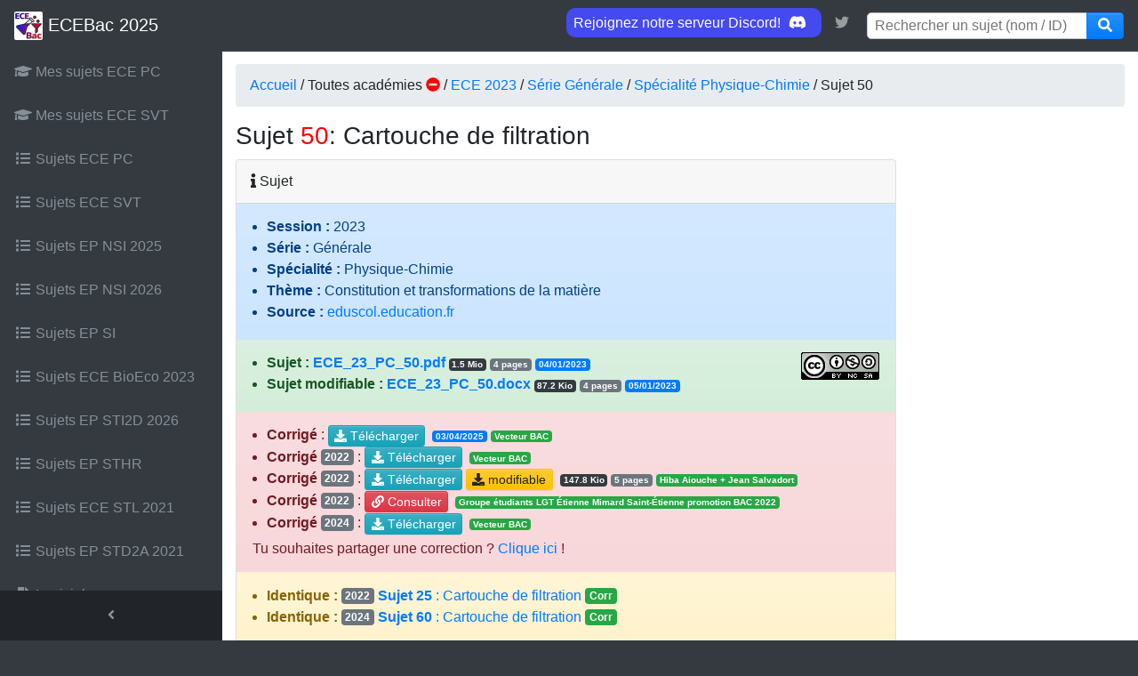

--- FILE ---
content_type: text/html; charset=UTF-8
request_url: https://ecebac.fr/dispsujet.php?id=2896
body_size: 6274
content:
<!DOCTYPE html>
<html lang="fr">

<head>
  <meta charset="utf-8">
  <meta http-equiv="X-UA-Compatible" content="IE=edge">
  <meta name="viewport" content="width=device-width, initial-scale=1, shrink-to-fit=no">
  <meta name="description" content="Tout pour réviser les ECE du Bac - Physique Chimie SVT">
  <meta name="google-site-verification" content="iYhC6AVy5EeW8O7t4qT9dvAQhUHNqPXvRBAyBq-qShU" />

  <link rel="icon" type="image/x-icon" href="/favicon.ico">
  <link rel="shortcut icon" type="image/png" href="/img/icons/favicon-32x32.png">
  <link rel="apple-touch-icon" href="/apple-touch-icon.png">
  <link rel="apple-touch-icon" sizes="57x57"   href="/img/icons/apple-icon-57x57.png">
  <link rel="apple-touch-icon" sizes="60x60"   href="/img/icons/apple-icon-60x60.png">
  <link rel="apple-touch-icon" sizes="72x72"   href="/img/icons/apple-icon-72x72.png">
  <link rel="apple-touch-icon" sizes="76x76"   href="/img/icons/apple-icon-76x76.png">
  <link rel="apple-touch-icon" sizes="114x114" href="/img/icons/apple-icon-114x114.png">
  <link rel="apple-touch-icon" sizes="120x120" href="/img/icons/apple-icon-120x120.png">
  <link rel="apple-touch-icon" sizes="144x144" href="/img/icons/apple-icon-144x144.png">
  <link rel="apple-touch-icon" sizes="152x152" href="/img/icons/apple-icon-152x152.png">
  <link rel="apple-touch-icon" sizes="180x180" href="/img/icons/apple-icon-180x180.png">
  <link rel="icon" type="image/png" sizes="192x192"  href="/img/icons/android-icon-192x192.png">
  <link rel="icon" type="image/png" sizes="32x32"    href="/img/icons/favicon-32x32.png">
  <link rel="icon" type="image/png" sizes="96x96"    href="/img/icons/favicon-96x96.png">
  <link rel="icon" type="image/png" sizes="16x16"    href="/img/icons/favicon-16x16.png">
  <link rel="manifest" href="/img/icons/manifest.json">
  <meta name="msapplication-TileColor" content="#ffffff">
  <meta name="msapplication-TileImage" content="/img/icons/ms-icon-144x144.png">

  <title>Cartouche de filtration - Sujet 50 - ECE 2023 Physique-Chimie | ECEBac.fr</title>

  <link href="/vendor/bootstrap/css/bootstrap.min.css?v=2" rel="stylesheet">
  <link href="https://cdn.datatables.net/v/bs4/dt-1.13.4/datatables.min.css" rel="stylesheet"/>

  <link rel="stylesheet" href="https://cdnjs.cloudflare.com/ajax/libs/font-awesome/5.15.4/css/all.min.css" integrity="sha512-1ycn6IcaQQ40/MKBW2W4Rhis/DbILU74C1vSrLJxCq57o941Ym01SwNsOMqvEBFlcgUa6xLiPY/NS5R+E6ztJQ==" crossorigin="anonymous" referrerpolicy="no-referrer" />
  <link rel="stylesheet" href="https://cdnjs.cloudflare.com/ajax/libs/font-awesome/5.15.4/css/v4-shims.min.css" integrity="sha512-fHavkBby/gcFEB2taaBfG0DLdHRGrnvkWQNXVZ5Yb/Fj6LkogecQUd6oyvBVsrWPaHSxs5tNza6LUW/Y6Az9lQ==" crossorigin="anonymous" referrerpolicy="no-referrer" />

  <link href="/css/main.css?t=1762698674" rel="stylesheet">
  <link href="/css/mapAca.css?t=1526905114" rel="stylesheet">

  
</head>

<body class="fixed-nav sticky-footer bg-dark" id="page-top">

<!-- Remove params from visible URLs to make sharing more consistent -->
<script>
    if (window.location.href !== 'https://ecebac.fr/sujet/2896') {
        window.history.replaceState(null, null, '/sujet/2896');
    }
</script>

<!-- Menu-->


  <nav class="navbar navbar-expand-lg navbar-dark bg-dark fixed-top" id="mainNav">
    <a class="navbar-brand" href="/index.php"><img id="navLogo" src="/img/icons/logo_64.png" height="32"/> ECEBac 2025</a>
    <button class="navbar-toggler navbar-toggler-right" type="button" data-toggle="collapse" data-target="#navbarResponsive" aria-controls="navbarResponsive" aria-expanded="false" aria-label="Toggle navigation">
      <span class="navbar-toggler-icon"></span>
    </button>
    <div class="collapse navbar-collapse" id="navbarResponsive">
      <ul class="navbar-nav navbar-sidenav" id="exampleAccordion">

                <li class="nav-item" data-toggle="tooltip" data-placement="right" title="Sujets d'ECE PC dans mon académie">
          <a class="nav-link" href="/listaca.php?mat=1">
            <i class="fa fa-fw fa-graduation-cap"></i>
            <span class="nav-link-text">Mes sujets ECE PC</span>
          </a>
        </li>
      
                <li class="nav-item" data-toggle="tooltip" data-placement="right" title="Sujets d'ECE SVT dans mon académie">
          <a class="nav-link" href="/listaca.php?mat=2">
            <i class="fa fa-fw fa-graduation-cap"></i>
            <span class="nav-link-text">Mes sujets ECE SVT</span>
          </a>
        </li>
      
      <li class="nav-item" data-toggle="tooltip" data-placement="right" title="Tous les sujets ECE PC">  <a class="nav-link" href="/listaca.php?aca=0&mat=1&session=2025">    <i class="fa fa-fw fa fa-list"></i>    <span class="nav-link-text">Sujets ECE PC    </span>  </a></li><li class="nav-item" data-toggle="tooltip" data-placement="right" title="Tous les sujets ECE SVT">  <a class="nav-link" href="/listaca.php?aca=0&mat=2&session=2025">    <i class="fa fa-fw fa fa-list"></i>    <span class="nav-link-text">Sujets ECE SVT    </span>  </a></li><li class="nav-item" data-toggle="tooltip" data-placement="right" title="Sujets EP NSI">  <a class="nav-link" href="/listaca.php?aca=0&mat=94&session=2025">    <i class="fa fa-fw fa fa-list"></i>    <span class="nav-link-text">Sujets EP NSI 2025    </span>  </a></li><li class="nav-item" data-toggle="tooltip" data-placement="right" title="Sujets EP NSI">  <a class="nav-link" href="/listaca.php?aca=0&mat=94&session=2026">    <i class="fa fa-fw fa fa-list"></i>    <span class="nav-link-text">Sujets EP NSI 2026    </span>  </a></li><li class="nav-item" data-toggle="tooltip" data-placement="right" title="Sujets EP SI">  <a class="nav-link" href="/listaca.php?aca=0&mat=103&session=2025">    <i class="fa fa-fw fa fa-list"></i>    <span class="nav-link-text">Sujets EP SI    </span>  </a></li><li class="nav-item" data-toggle="tooltip" data-placement="right" title="Sujets ECE BioEco">  <a class="nav-link" href="/listaca.php?aca=0&mat=107&session=2023">    <i class="fa fa-fw fa fa-list"></i>    <span class="nav-link-text">Sujets ECE BioEco 2023    </span>  </a></li><li class="nav-item" data-toggle="tooltip" data-placement="right" title="Sujets EP STI2D">  <a class="nav-link" href="/listaca.php?fil=108&session=2026">    <i class="fa fa-fw fa fa-list"></i>    <span class="nav-link-text">Sujets EP STI2D 2026    </span>  </a></li><li class="nav-item" data-toggle="tooltip" data-placement="right" title="Sujets EP STHR">  <a class="nav-link" href="/listaca.php?fil=100&session=2025">    <i class="fa fa-fw fa fa-list"></i>    <span class="nav-link-text">Sujets EP STHR    </span>  </a></li><li class="nav-item" data-toggle="tooltip" data-placement="right" title="Sujets ECE STL">  <a class="nav-link" href="/listaca.php?fil=63&session=2021">    <i class="fa fa-fw fa fa-list"></i>    <span class="nav-link-text">Sujets ECE STL 2021    </span>  </a></li><li class="nav-item" data-toggle="tooltip" data-placement="right" title="Sujets EP STD2A">  <a class="nav-link" href="/listaca.php?fil=115&session=2021">    <i class="fa fa-fw fa fa-list"></i>    <span class="nav-link-text">Sujets EP STD2A 2021    </span>  </a></li>        <li class="nav-item" data-toggle="tooltip" data-placement="right" title="Liste des logiciels">
            <a class="nav-link" href="/allsoft.php">
                <i class="fa fa-fw fa fa-file"></i>
                <span class="nav-link-text">Logiciels</span>
            </a>
        </li>
        <li class="nav-item" data-toggle="tooltip" data-placement="right" title="Nouveautés sur le site...">
          <a class="nav-link" href="/news.php">
            <i class="fa fa-fw fa fa-gears"></i>
            <span class="nav-link-text">Actualités</span>
          </a>
        </li>
        <li class="nav-item" data-toggle="tooltip" data-placement="right" title="Besoin d'aide?">
          <a class="nav-link" href="/aide.php">
            <i class="fa fa-fw fa-question-circle"></i>
            <span class="nav-link-text">Aide</span>
          </a>
        </li>
        <li class="nav-item" data-toggle="tooltip" data-placement="right" title="Statistiques du site">
          <a class="nav-link" href="/stats.php">
            <i class="fa fa-line-chart"></i>
            <span class="nav-link-text">Statistiques</span>
          </a>
        </li>
        <li class="nav-item" data-toggle="tooltip" data-placement="right" title="À propos">
          <a class="nav-link" href="/about.php">
            <i class="fa fa-fw fa-info"></i>
            <span class="nav-link-text">À propos…</span>
          </a>
        </li>
                <li class="nav-item" data-toggle="tooltip" data-placement="right" title="Donation">
            <a class="nav-link" href="https://www.paypal.com/donate/?hosted_button_id=T9TRPFNHUHMUQ" target="_blank">
                <i class="fa fa-money"></i>
                <span class="nav-link-text">
                    Un petit merci ?<br>
                    <img alt="PayPal - la solution de paiement en ligne la plus simple et la plus sécurisée !" src="https://www.paypalobjects.com/fr_FR/FR/i/btn/btn_donate_LG.gif" style="border:0;" title="Faire un don">
                                    </span>
            </a>
        </li>
      </ul>
      <ul class="navbar-nav sidenav-toggler">
        <li class="nav-item">
          <a class="nav-link text-center" id="sidenavToggler">
            <i class="fa fa-fw fa-angle-left"></i>
          </a>
        </li>
      </ul>
      <ul class="navbar-nav ml-auto">

        <li class="nav-item">
              <a class="nav-link no-arrow" href="https://discord.gg/ecebac-fr-2024-1080239985933950996" target="_blank" role="link" aria-haspopup="true" aria-expanded="false" style="display: inline; background-color: #454AEF; color: white; border-radius: 10px;">
                Rejoignez notre serveur Discord! <i class="fab fa-discord" style="width: 30px;"></i>
              </a>
              <a class="nav-link no-arrow" href="https://twitter.com/ecebac_officiel" target="_blank" role="link" aria-haspopup="true" aria-expanded="false" style="display: inline;">
                <i class="fa fa-brands fa-twitter" style="width: 30px;"></i>
              </a>
        </li>

        <li class="nav-item">
          <form method="get" action="/searchresults.php" id="search">
            <div class="input-group">
              <input type="text" placeholder="Rechercher un sujet (nom / ID)" name="searchStr" class="top-search-bar">
              <span class="input-group-append">
                <button class="btn btn-primary" type="button" onclick="document.forms[0].submit();" style="height: 30px;">
                  <i class="fa fa-search" style="position: relative; top: -4px;"></i>
                </button>
              </span>
            </div>
          </form>
        </li>

      </ul>


    </div>
  </nav>
<div class="content-wrapper">
    <div class="container-fluid">
        <!-- Fil d'ariane -->
        <!-- Fil d'ariane-->
        <ol class='breadcrumb'>
          <li class='breadcrumb-item'><a href='/index.php'>Accueil</a> / Toutes académies <a href='/closeSession.php' style='color:red' data-toggle='tooltip' title='Choisir une autre académie'><i class='fa fa-minus-circle'></i></a> / <a href='/listaca.php?session=2023'>ECE&nbsp;2023</a> / <a href='/listaca.php?session=2023&fil=62'>Série&nbsp;Générale</a> / <a href='/listaca.php?session=2023&fil=62&mat=1'>Spécialité&nbsp;Physique-Chimie</a> / Sujet 50
          </li>
        </ol>        <div class="row">
            <div class="col-12">
                <h3 style="margin-bottom:10px;">Sujet <font color="#FF0000">50</font>: Cartouche de filtration                                  </h3>
            </div>

                        <div class="col-lg-9" id="sujetData">
                <div class="card mb-3" id="all">  <div class="card-header">    <i class="fa fa-info"></i> Sujet   </div> <div class="card-body alert-primary">   <ul>   <li><b>Session&nbsp;: </b>2023</li>   <li><b>Série&nbsp;: </b>Générale</li>   <li><b>Spécialité&nbsp;: </b> Physique-Chimie</li>   <li><b>Thème&nbsp;: </b>Constitution et transformations de la matière</li> <li><b>Source&nbsp;: </b> <a target="_blank" href="https://eduscol.education.fr/2561/banques-des-ece">eduscol.education.fr</a>   </li>   </ul> </div> <div class="card-body alert-success"><a style="float:right" target="_blank" href="https://creativecommons.org/licenses/by-nc-sa/3.0/fr/"><img src="https://i.imgur.com/GvZfmaw.png" title="Creative Commons 3.0 BY-SA-NC" alt="Creative Commons 3.0 BY-SA-NC" height="31"></a>   <ul><li><b>Sujet&nbsp;:</b> <a  href="/dl.php?path=Li9zdWpldHMvMjAyMy9QQy81MC9FQ0VfMjNfUENfNTAucGRm"><b>ECE_23_PC_50.pdf</b></a> <small><span title="taille" class="badge badge-dark">1.5&nbsp;Mio</span></small> <small><span title="pages" class="badge badge-secondary">4&nbsp;pages</span></small> <small><span title="date dernière modification" class="badge badge-primary">04/01/2023</span></small></li><li><b>Sujet modifiable&nbsp;:</b> <a  href="/dl.php?path=Li9zdWpldHMvMjAyMy9QQy81MC9FQ0VfMjNfUENfNTAuZG9jeA%3D%3D"><b>ECE_23_PC_50.docx</b></a> <small><span title="taille" class="badge badge-dark">87.2&nbsp;Kio</span></small> <small><span title="pages" class="badge badge-secondary">4&nbsp;pages</span></small> <small><span title="date dernière modification" class="badge badge-primary">05/01/2023</span></small></li>   </ul> </div><div class="card-body alert-danger"><ul><li><b>Corrigé&nbsp;</b>: <a target="_blank" href="https://www.vecteurbac.fr/wp-content/uploads/2024/12/Correction-ECE_23_PC_50.pdf" class="btn btn-info btn-xs"><i class="fa fa-download"></i>&nbsp;Télécharger</a>&nbsp; <small><span title="date dernière modification" class="badge badge-primary">03/04/2025</span></small> <small><span title="conception" class="badge badge-success">Vecteur BAC</span></small><li><b>Corrigé&nbsp;</b><span style="bottom:1px;position:relative;" class="badge badge-secondary">2022</span>&nbsp;: <a target="_blank" href="https://www.vecteurbac.fr/wp-content/uploads/2024/12/Correction-ECE_22_PC_25.pdf" class="btn btn-info btn-xs"><i class="fa fa-download"></i>&nbsp;Télécharger</a>&nbsp; <small><span title="conception" class="badge badge-success">Vecteur BAC</span></small><li><b>Corrigé&nbsp;</b><span style="bottom:1px;position:relative;" class="badge badge-secondary">2022</span>&nbsp;: <a target="_blank" href="https://cdn.ece-bac.fr/corriges/ECE_22_PC_25_dbe4882aca.pdf" class="btn btn-info btn-xs"><i class="fa fa-download"></i>&nbsp;Télécharger</a>&nbsp;<a target="_blank" href="https://cdn.ece-bac.fr/corriges/ECE_22_PC_25_dbe4882aca.docx" class="btn btn-warning btn-xs"><i class="fa fa-download"></i>&nbsp;modifiable</a>&nbsp; <small><span title="taille" class="badge badge-dark">147.8&nbsp;Kio</span></small> <small><span title="pages" class="badge badge-secondary">5&nbsp;pages</span></small> <small><span title="conception" class="badge badge-success">Hiba Aiouche + Jean Salvadort</span></small><li><b>Corrigé&nbsp;</b><span style="bottom:1px;position:relative;" class="badge badge-secondary">2022</span>&nbsp;: <a target="_blank" href="https://docs.google.com/spreadsheets/d/1ol0WK2GPzyE34hFq2IFO7OCHmWdmoaxPMNxDMv2HkIM/edit#gid=1356479270" class="btn btn-danger btn-xs"><i class="fa fa-link"></i>&nbsp;Consulter</a>&nbsp; <small><span title="conception" class="badge badge-success">Groupe &eacute;tudiants LGT &Eacute;tienne Mimard Saint-&Eacute;tienne promotion BAC 2022</span></small><li><b>Corrigé&nbsp;</b><span style="bottom:1px;position:relative;" class="badge badge-secondary">2024</span>&nbsp;: <a target="_blank" href="https://www.vecteurbac.fr/wp-content/uploads/2024/12/Correction-ECE_24_PC_60.pdf" class="btn btn-info btn-xs"><i class="fa fa-download"></i>&nbsp;Télécharger</a>&nbsp; <small><span title="conception" class="badge badge-success">Vecteur BAC</span></small></ul>Tu souhaites partager une correction ? <a href="/addCorrection.php?id=2896">Clique ici</a> !</div><div class="card-body alert-warning">
<ul>
<li><b>Identique&nbsp;:</b> <a href="/sujet/2384"><span style="bottom:1px;position:relative;" class="badge badge-secondary">2022</span> <b>Sujet 25</b>&nbsp;: Cartouche de filtration <i></i> <span style="bottom:1px;position:relative;" class="badge badge-success">Corr</span></a></li><li><b>Identique&nbsp;:</b> <a href="/sujet/3128"><span style="bottom:1px;position:relative;" class="badge badge-secondary">2024</span> <b>Sujet 60</b>&nbsp;: Cartouche de filtration <i></i> <span style="bottom:1px;position:relative;" class="badge badge-success">Corr</span></a></li>
<ul>
</div></div><div class="card mb-3" id="ressourcesAssociees">  <div class="card-header">      <i class="fa fa-address-card"></i> Ressources associées  </div>  <div class="card-body alert-secondary">     <ul><li>Livret ECE Physique-Chimie 2023 <a target="_blank" href="https://nuage03.apps.education.fr/index.php/s/ZJmaYHDzgLpRWGP" class="btn btn-info btn-xs"><i class="fa fa-download"></i>&nbsp;Télécharger</a>&nbsp; <small><span title="conception" class="badge badge-success">Florence Raffin</span></small></li>     </ul>  </div></div> 
                <div class="card mb-3" id="logicielsAssocies">
                    <div class="card-header">
                        <i class="fa fa-database"></i> Logiciels associés
                    </div>
                    <div class="card-body alert-info">
                       <ul>
                       <li>Fichier document *.pdf&nbsp;: <a href="/dispsoft.php?id=15">Acrobat Reader</a></li><li>Fichier document modifiable *.docx&nbsp;: <a href="/dispsoft.php?id=30">LibreOffice Writer</a>,  <a href="/dispsoft.php?id=31">OpenOffice Writer</a>,  <a href="/dispsoft.php?id=24">Word</a></li>                       </ul>
                    </div>
                </div>

                                
            </div>

            <div class="col-lg-3">
                <p>Notre <a target="_blank" href="https://discord.gg/ecebac-fr-2024-1080239985933950996">serveur Discord</a> a un salon dédié à ce sujet - venez en discuter !</p>
                <iframe src="https://discord.com/widget?id=1080239985933950996&theme=dark" width="100%" height="500" allowtransparency="true" frameborder="0" sandbox="allow-popups allow-popups-to-escape-sandbox allow-same-origin allow-scripts"></iframe>
            </div>

        </div>
    </div>
        <footer class="sticky-footer">
      <div class="container">
        <div class="text-center">
          <small>© 2018-2026 ECEBac.fr<!-- | <abbr title="Le traffic étant très important en ce moment, un nouveau serveur dédié à été mis en place, et des publicités peuvent s'afficher ces prochains jours pour nous aider à le financer">Pubs affichées temporairement</abbr> --></small>
          <small>&bull; Voir notre <a href="/privacy.php" title="privacy policy">politique de confidentialité</a>. Vous pouvez <a target="_self" href="javascript:(typeof(googlefc)!=='undefined')&&googlefc.callbackQueue.push(googlefc.showRevocationMessage)||(window.location.href='/privacy.php')">configurer (et consentir à) l'usage de cookies optionnels</a>.</small>
        </div>
      </div>
    </footer>
    <a class="scroll-to-top rounded" href="#page-top">
      <i class="fa fa-angle-up"></i>
    </a>

    <script src="https://cdnjs.cloudflare.com/ajax/libs/jquery/3.6.4/jquery.min.js" integrity="sha512-pumBsjNRGGqkPzKHndZMaAG+bir374sORyzM3uulLV14lN5LyykqNk8eEeUlUkB3U0M4FApyaHraT65ihJhDpQ==" crossorigin="anonymous" referrerpolicy="no-referrer"></script>
    <script src="https://cdnjs.cloudflare.com/ajax/libs/bootstrap/4.6.2/js/bootstrap.bundle.min.js" integrity="sha512-igl8WEUuas9k5dtnhKqyyld6TzzRjvMqLC79jkgT3z02FvJyHAuUtyemm/P/jYSne1xwFI06ezQxEwweaiV7VA==" crossorigin="anonymous" referrerpolicy="no-referrer"></script>
    <script src="https://cdnjs.cloudflare.com/ajax/libs/jquery-easing/1.4.1/jquery.easing.min.js" integrity="sha512-0QbL0ph8Tc8g5bLhfVzSqxe9GERORsKhIn1IrpxDAgUsbBGz/V7iSav2zzW325XGd1OMLdL4UiqRJj702IeqnQ==" crossorigin="anonymous" referrerpolicy="no-referrer"></script>
    <script src="https://cdn.datatables.net/v/bs4/dt-1.13.4/datatables.min.js"></script>
    <script src="/js/sb-admin.min.js"></script>

    <script src="https://cdnjs.cloudflare.com/ajax/libs/font-awesome/5.15.4/js/all.min.js" integrity="sha512-Tn2m0TIpgVyTzzvmxLNuqbSJH3JP8jm+Cy3hvHrW7ndTDcJ1w5mBiksqDBb8GpE2ksktFvDB/ykZ0mDpsZj20w==" crossorigin="anonymous" referrerpolicy="no-referrer"></script>
    <script src="https://cdnjs.cloudflare.com/ajax/libs/font-awesome/5.15.4/js/v4-shims.min.js" integrity="sha512-VoCKE84b8mEoHVEtuynO91AlOwMwqkmqfYidt+Jykpqo0EXgQq1Ya9OT+QX4o4CD3TAmf9o4Q0EJY2aq0uNUDQ==" crossorigin="anonymous" referrerpolicy="no-referrer"></script>

    <script async src="https://securepubads.g.doubleclick.net/tag/js/gpt.js"></script>
    <script async src="https://fundingchoicesmessages.google.com/i/pub-7779584946427549?ers=1" nonce="MPvqy2fYJkhSAUd-WrajTw"></script><script nonce="MPvqy2fYJkhSAUd-WrajTw">(function() {function signalGooglefcPresent() {if (!window.frames['googlefcPresent']) {if (document.body) {const iframe = document.createElement('iframe'); iframe.style = 'width: 0; height: 0; border: none; z-index: -1000; left: -1000px; top: -1000px;'; iframe.style.display = 'none'; iframe.name = 'googlefcPresent'; document.body.appendChild(iframe);} else {setTimeout(signalGooglefcPresent, 0);}}}signalGooglefcPresent();})();</script>
    <!-- pub temporaire pour aider à couvrir les coûts serveurs... -->
    <script async src="https://pagead2.googlesyndication.com/pagead/js/adsbygoogle.js?client=ca-pub-7779584946427549" crossorigin="anonymous"></script>

        <script>
        $(document).ready(function() {
            $('.signalbtn').click(function(){
                var frameSrc = '/addSignalement.php?sid=' + $(this).data('sid') + '&aid=0';
                $('#myModal').on('shown.bs.modal', function () {
                    $("div.modal-body > iframe").attr("src", frameSrc);
                }).modal({show:true})
            });
        } );
    </script>

</div>

<div id="myModal" class="modal hide fade" tabindex="-1" role="dialog">
    <div class="modal-dialog modal-dialog-centered" role="document">
        <div class="modal-content">
            <div class="modal-header">
                <h5 class="modal-title">Confirmation de signalement</h5>
                    <button type="button" class="close" data-dismiss="modal" aria-label="Close">
                        <span aria-hidden="true">&times;</span>
                    </button>
            </div>
            <div class="modal-body">
                <iframe src="" frameborder="0" style="width: 100%; height: 175px;"></iframe>
                <small><i class="fa fa-exclamation-triangle"></i> <font color="red">Toute utilisation non appropriée de cette fonctionnalité sera passible d'un bannissement immédiat du site et des ressources associées.</font></small>
            </div>
            <div class="modal-footer">
                <button type="button" class="btn btn-secondary" data-dismiss="modal">Fermer</button>
            </div>
        </div>
    </div>
</div>
</body>

</html>

--- FILE ---
content_type: text/html; charset=utf-8
request_url: https://www.google.com/recaptcha/api2/aframe
body_size: 268
content:
<!DOCTYPE HTML><html><head><meta http-equiv="content-type" content="text/html; charset=UTF-8"></head><body><script nonce="-WuQBYRysOLERf0djhs5Qw">/** Anti-fraud and anti-abuse applications only. See google.com/recaptcha */ try{var clients={'sodar':'https://pagead2.googlesyndication.com/pagead/sodar?'};window.addEventListener("message",function(a){try{if(a.source===window.parent){var b=JSON.parse(a.data);var c=clients[b['id']];if(c){var d=document.createElement('img');d.src=c+b['params']+'&rc='+(localStorage.getItem("rc::a")?sessionStorage.getItem("rc::b"):"");window.document.body.appendChild(d);sessionStorage.setItem("rc::e",parseInt(sessionStorage.getItem("rc::e")||0)+1);localStorage.setItem("rc::h",'1769820525994');}}}catch(b){}});window.parent.postMessage("_grecaptcha_ready", "*");}catch(b){}</script></body></html>

--- FILE ---
content_type: text/css
request_url: https://ecebac.fr/css/mapAca.css?t=1526905114
body_size: 122
content:
.image_map  {
    overflow:hidden;
    position:relative;
    max-height: 750px;
}
.image_map img, map {
    transform:scale(0.75);
    transform-origin:0 0;
}

 @media all and (max-width:594px) { 
    div.image_map {
        width:500px;
        height:380px;
        overflow:hidden;
        position:relative;
    }
    .image_map img, map {
        position:absolute;
        transform:scale(0.4);
        transform-origin:0 0
    }
 }
 map, area {position:absolute;display:block;text-align:center}
 map {top:0;left:0;font-size:1em;}


--- FILE ---
content_type: application/javascript; charset=utf-8
request_url: https://fundingchoicesmessages.google.com/f/AGSKWxV7C4vNu8Ajc3UXyDYw30XuMpf1hsh_VTF63teFdJzHtcrE14R-1xz7cE_R0AhEb15E27unUNmMwtP09pToqAGhVBjV2KS25IvcKMZ7YzI5rTM4xpjd0JtuZVLVqwatVftA5ZSsnxGEuu2JL4jG29dTQo0guThqUwmAWS_BkIigTyN9IIMvhedHb0Ky/_/core-ads-&displayads=/adpeeps./bbad7./adoptionicon.
body_size: -1286
content:
window['1f0c64b8-0280-4272-9272-8d98009da502'] = true;